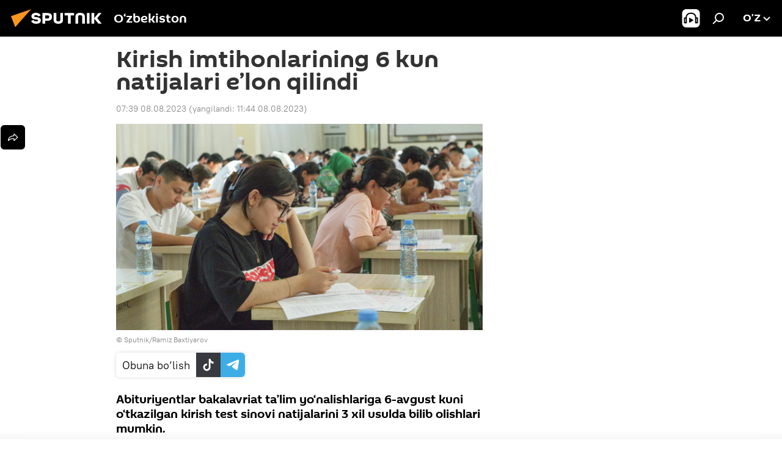

--- FILE ---
content_type: text/html; charset=utf-8
request_url: https://oz.sputniknews.uz/20230808/kirish-imtihonlari-6-kun-natijalar-37665096.html
body_size: 16659
content:
<!DOCTYPE html><html lang="uz" data-lang="uzb" data-charset="Uzbek-Latin" dir="ltr"><head prefix="og: http://ogp.me/ns# fb: http://ogp.me/ns/fb# article: http://ogp.me/ns/article#"><title>Kirish imtihonlari natijalarini bilish</title><meta name="description" content="Abituriyentlar bakalavriat ta’lim yo‘nalishlariga o‘tkazilgan kirish test sinovi natijalarini 3 xil usulda bilib olishlari mumkin. my.uzbmb.uz saytining “Natijani olish” bo‘limidan pasport seriyasi va raqami hamda shaxsiy identifikatsiya raqamini kiritgan holda."><meta name="keywords" content="kirish imtihonlari natijalar bilish qanday usul o‘zbekiston abituriyent test sinovlari my.uzbmb.uz kirish imtihonlari natijalar bilish qanday usul o‘zbekiston abituriyent test sinovlari my.uzbmb.uz"><meta http-equiv="X-UA-Compatible" content="IE=edge,chrome=1"><meta http-equiv="Content-Type" content="text/html; charset=utf-8"><meta name="robots" content="index, follow, max-image-preview:large"><meta name="viewport" content="width=device-width, initial-scale=1.0, maximum-scale=1.0, user-scalable=yes"><meta name="HandheldFriendly" content="true"><meta name="MobileOptimzied" content="width"><meta name="referrer" content="always"><meta name="format-detection" content="telephone=no"><meta name="format-detection" content="address=no"><link rel="alternate" type="application/rss+xml" href="https://oz.sputniknews.uz/export/rss2/archive/index.xml"><link rel="canonical" href="https://oz.sputniknews.uz/20230808/kirish-imtihonlari-6-kun-natijalar-37665096.html"><link rel="preload" as="image" href="https://cdn1.img.sputniknews.uz/img/07e7/08/02/37489370_0:160:3072:1888_1920x0_80_0_0_8b2a42b62ae33a62a0b30c75542790b9.jpg.webp" imagesrcset="https://cdn1.img.sputniknews.uz/img/07e7/08/02/37489370_0:160:3072:1888_640x0_80_0_0_ef7687ca07882660485c1c628ba05511.jpg.webp 640w,https://cdn1.img.sputniknews.uz/img/07e7/08/02/37489370_0:160:3072:1888_1280x0_80_0_0_fd0a8e9b2abd09533992977117e001c1.jpg.webp 1280w,https://cdn1.img.sputniknews.uz/img/07e7/08/02/37489370_0:160:3072:1888_1920x0_80_0_0_8b2a42b62ae33a62a0b30c75542790b9.jpg.webp 1920w"><link rel="preconnect" href="https://cdn1.img.sputniknews.uz/images/"><link rel="dns-prefetch" href="https://cdn1.img.sputniknews.uz/images/"><link rel="alternate" hreflang="uz-Cyrl" href="https://sputniknews.uz/20230808/kirish-imtihonlari-6-kun-natijalar-37665096.html"><link rel="alternate" hreflang="uz-Latn" href="https://oz.sputniknews.uz//20230808/kirish-imtihonlari-6-kun-natijalar-37665096.html"><link rel="alternate" hreflang="x-default" href="https://sputniknews.uz/20230808/kirish-imtihonlari-6-kun-natijalar-37665096.html"><link rel="apple-touch-icon" sizes="57x57" href="https://cdn1.img.sputniknews.uz/i/favicon/favicon-57x57.png"><link rel="apple-touch-icon" sizes="60x60" href="https://cdn1.img.sputniknews.uz/i/favicon/favicon-60x60.png"><link rel="apple-touch-icon" sizes="72x72" href="https://cdn1.img.sputniknews.uz/i/favicon/favicon-72x72.png"><link rel="apple-touch-icon" sizes="76x76" href="https://cdn1.img.sputniknews.uz/i/favicon/favicon-76x76.png"><link rel="apple-touch-icon" sizes="114x114" href="https://cdn1.img.sputniknews.uz/i/favicon/favicon-114x114.png"><link rel="apple-touch-icon" sizes="120x120" href="https://cdn1.img.sputniknews.uz/i/favicon/favicon-120x120.png"><link rel="apple-touch-icon" sizes="144x144" href="https://cdn1.img.sputniknews.uz/i/favicon/favicon-144x144.png"><link rel="apple-touch-icon" sizes="152x152" href="https://cdn1.img.sputniknews.uz/i/favicon/favicon-152x152.png"><link rel="apple-touch-icon" sizes="180x180" href="https://cdn1.img.sputniknews.uz/i/favicon/favicon-180x180.png"><link rel="icon" type="image/png" sizes="192x192" href="https://cdn1.img.sputniknews.uz/i/favicon/favicon-192x192.png"><link rel="icon" type="image/png" sizes="32x32" href="https://cdn1.img.sputniknews.uz/i/favicon/favicon-32x32.png"><link rel="icon" type="image/png" sizes="96x96" href="https://cdn1.img.sputniknews.uz/i/favicon/favicon-96x96.png"><link rel="icon" type="image/png" sizes="16x16" href="https://cdn1.img.sputniknews.uz/i/favicon/favicon-16x16.png"><link rel="manifest" href="/project_data/manifest.json?4"><meta name="msapplication-TileColor" content="#F4F4F4"><meta name="msapplication-TileImage" content="https://cdn1.img.sputniknews.uz/i/favicon/favicon-144x144.png"><meta name="theme-color" content="#F4F4F4"><link rel="shortcut icon" href="https://cdn1.img.sputniknews.uz/i/favicon/favicon.ico"><meta name="analytics:lang" content="uzb"><meta name="analytics:title" content="Kirish imtihonlari natijalarini bilish"><meta name="analytics:keyw" content="society, geo_zbekiston, keyword_imtion, keyword_test_sinovlari, keyword_abiturient, category_abiturient--2023"><meta name="analytics:rubric" content=""><meta name="analytics:tags" content="Jamiyat, O‘zbekiston, imtihon, test sinovlari, abituriyent, Abituriyent — 2023"><meta name="analytics:site_domain" content="oz.sputniknews.uz"><meta name="analytics:article_id" content="37665096"><meta name="analytics:url" content="https://oz.sputniknews.uz/20230808/kirish-imtihonlari-6-kun-natijalar-37665096.html"><meta name="analytics:p_ts" content="1691462340"><meta name="analytics:author" content="Sputnik O‘zbekiston"><meta name="analytics:isscroll" content="0"><meta property="og:url" content="https://oz.sputniknews.uz/20230808/kirish-imtihonlari-6-kun-natijalar-37665096.html"><meta property="og:title" content="Kirish imtihonlarining 6 kun natijalari e’lon qilindi"><meta property="og:description" content="Abituriyentlar bakalavriat ta’lim yo‘nalishlariga o‘tkazilgan kirish test sinovi natijalarini 3 xil usulda bilib olishlari mumkin. my.uzbmb.uz saytining “Natijani olish” bo‘limidan pasport seriyasi va raqami hamda shaxsiy identifikatsiya raqamini kiritgan holda."><meta property="og:type" content="article"><meta property="og:site_name" content="Sputnik O‘zbekiston"><meta property="og:locale" content="uz_UZ"><meta property="og:image" content="https://cdn1.img.sputniknews.uz/img/07e7/08/02/37489370_0:160:3072:1888_2072x0_60_0_0_a17e952f4340f25b0a351aeb0f4c20f1.jpg.webp"><meta property="og:image:width" content="2072"><meta name="relap-image" content="https://cdn1.img.sputniknews.uz/img/07e7/08/02/37489370_0:160:3072:1888_2072x0_80_0_0_cae2ead92883e394793bedc75758092c.jpg.webp"><meta name="twitter:card" content="summary_large_image"><meta name="twitter:image" content="https://cdn1.img.sputniknews.uz/img/07e7/08/02/37489370_0:160:3072:1888_2072x0_60_0_0_a17e952f4340f25b0a351aeb0f4c20f1.jpg.webp"><meta property="article:published_time" content="20230808T0739+0500"><meta property="article:modified_time" content="20230808T1144+0500"><meta property="article:author" content="Sputnik O‘zbekiston"><link rel="author" href="https://oz.sputniknews.uz"><meta property="article:section" content="Yangiliklar"><meta property="article:tag" content="Jamiyat"><meta property="article:tag" content="O‘zbekiston"><meta property="article:tag" content="imtihon"><meta property="article:tag" content="test sinovlari"><meta property="article:tag" content="abituriyent"><meta property="article:tag" content="Abituriyent — 2023"><meta name="relap-entity-id" content="37665096"><link rel="amphtml" href="https://oz.sputniknews.uz/amp/20230808/kirish-imtihonlari-6-kun-natijalar-37665096.html"><link rel="preload" as="style" onload="this.onload=null;this.rel='stylesheet'" type="text/css" href="https://cdn1.img.sputniknews.uz/css/libs/fonts.min.css?911eb65935"><link rel="stylesheet" type="text/css" href="https://cdn1.img.sputniknews.uz/css/common.min.css?9149894256"><link rel="stylesheet" type="text/css" href="https://cdn1.img.sputniknews.uz/css/article.min.css?913fe17605"><script src="https://cdn1.img.sputniknews.uz/min/js/dist/head.js?9c9052ef3"></script><script data-iub-purposes="1">var _paq = _paq || []; (function() {var stackDomain = window.location.hostname.split('.').reverse();var domain = stackDomain[1] + '.' + stackDomain[0];_paq.push(['setCDNMask', new RegExp('cdn(\\w+).img.'+domain)]); _paq.push(['setSiteId', 'sputnik_uz']); _paq.push(['trackPageView']); _paq.push(['enableLinkTracking']); var d=document, g=d.createElement('script'), s=d.getElementsByTagName('script')[0]; g.type='text/javascript'; g.defer=true; g.async=true; g.src='//a.sputniknews.com/js/sputnik.js'; s.parentNode.insertBefore(g,s); } )();</script><script type="text/javascript" src="https://cdn1.img.sputniknews.uz/min/js/libs/banners/adfx.loader.bind.js?98d724fe2"></script><script>
                (window.yaContextCb = window.yaContextCb || []).push(() => {
                    replaceOriginalAdFoxMethods();
                    window.Ya.adfoxCode.hbCallbacks = window.Ya.adfoxCode.hbCallbacks || [];
                })
            </script><script>var endlessScrollFirst = 37665096; var endlessScrollUrl = '/services/article/infinity/'; var endlessScrollAlgorithm = ''; var endlessScrollQueue = [55405847, 55403009, 55371520, 55398868, 55398355, 55398138, 55396828, 55394659, 55382578, 55386531, 55384890, 55371923, 55380592, 55377186, 55366999];</script><script>var endlessScrollFirst = 37665096; var endlessScrollUrl = '/services/article/infinity/'; var endlessScrollAlgorithm = ''; var endlessScrollQueue = [55405847, 55403009, 55371520, 55398868, 55398355, 55398138, 55396828, 55394659, 55382578, 55386531, 55384890, 55371923, 55380592, 55377186, 55366999];</script></head><body id="body" data-ab="a" data-emoji="0" class="site_uz m-page-article "><div class="schema_org" itemscope="itemscope" itemtype="https://schema.org/WebSite"><meta itemprop="name" content="Sputnik O‘zbekiston"><meta itemprop="alternateName" content="Sputnik O‘zbekiston"><meta itemprop="description" content="Tezkor va rostgo‘y  mamlakat va jaxon yangiliklari haqida"><a itemprop="url" href="https://oz.sputniknews.uz" title="Sputnik O‘zbekiston"> </a><meta itemprop="image" content="https://oz.sputniknews.uz/i/logo/logo.png"></div><ul class="schema_org" itemscope="itemscope" itemtype="http://schema.org/BreadcrumbList"><li itemprop="itemListElement" itemscope="itemscope" itemtype="http://schema.org/ListItem"><meta itemprop="name" content="Sputnik O‘zbekiston"><meta itemprop="position" content="1"><meta itemprop="item" content="https://oz.sputniknews.uz"><a itemprop="url" href="https://oz.sputniknews.uz" title="Sputnik O‘zbekiston"> </a></li><li itemprop="itemListElement" itemscope="itemscope" itemtype="http://schema.org/ListItem"><meta itemprop="name" content="Yangiliklar"><meta itemprop="position" content="2"><meta itemprop="item" content="https://oz.sputniknews.uz/20230808/"><a itemprop="url" href="https://oz.sputniknews.uz/20230808/" title="Yangiliklar"> </a></li><li itemprop="itemListElement" itemscope="itemscope" itemtype="http://schema.org/ListItem"><meta itemprop="name" content="Kirish imtihonlarining 6 kun natijalari e’lon qilindi"><meta itemprop="position" content="3"><meta itemprop="item" content="https://oz.sputniknews.uz/20230808/kirish-imtihonlari-6-kun-natijalar-37665096.html"><a itemprop="url" href="https://oz.sputniknews.uz/20230808/kirish-imtihonlari-6-kun-natijalar-37665096.html" title="Kirish imtihonlarining 6 kun natijalari e’lon qilindi"> </a></li></ul><div class="container"><div class="banner m-before-header m-article-desktop" data-position="article_desktop_header" data-infinity="1"><aside class="banner__content"></aside></div><div class="banner m-before-header m-article-mobile" data-position="article_mobile_header" data-infinity="1"><aside class="banner__content"></aside></div></div><div class="page" id="page"><div id="alerts"><script type="text/template" id="alertAfterRegisterTemplate">
                    
                        <div class="auth-alert m-hidden" id="alertAfterRegister">
                            <div class="auth-alert__text">
                                <%- data.success_title %> <br />
                                <%- data.success_email_1 %>
                                <span class="m-email"></span>
                                <%- data.success_email_2 %>
                            </div>
                            <div class="auth-alert__btn">
                                <button class="form__btn m-min m-black confirmEmail">
                                    <%- data.send %>
                                </button>
                            </div>
                        </div>
                    
                </script><script type="text/template" id="alertAfterRegisterNotifyTemplate">
                    
                        <div class="auth-alert" id="alertAfterRegisterNotify">
                            <div class="auth-alert__text">
                                <%- data.golink_1 %>
                                <span class="m-email">
                                    <%- user.mail %>
                                </span>
                                <%- data.golink_2 %>
                            </div>
                            <% if (user.registerConfirmCount <= 2 ) {%>
                                <div class="auth-alert__btn">
                                    <button class="form__btn m-min m-black confirmEmail">
                                        <%- data.send %>
                                    </button>
                                </div>
                            <% } %>
                        </div>
                    
                </script></div><div class="anchor" id="anchor"><div class="header " id="header"><div class="m-relative"><div class="container m-header"><div class="header__wrap"><div class="header__name"><div class="header__logo"><a href="/" title="Sputnik O‘zbekiston"><svg xmlns="http://www.w3.org/2000/svg" width="176" height="44" viewBox="0 0 176 44" fill="none"><path class="chunk_1" fill-rule="evenodd" clip-rule="evenodd" d="M45.8073 18.3817C45.8073 19.5397 47.1661 19.8409 49.3281 20.0417C54.1074 20.4946 56.8251 21.9539 56.8461 25.3743C56.8461 28.7457 54.2802 30.9568 48.9989 30.9568C44.773 30.9568 42.1067 29.1496 41 26.5814L44.4695 24.5688C45.3754 25.9277 46.5334 27.0343 49.4005 27.0343C51.3127 27.0343 52.319 26.4296 52.319 25.5751C52.319 24.5665 51.6139 24.2163 48.3942 23.866C43.7037 23.3617 41.3899 22.0029 41.3899 18.5824C41.3899 15.9675 43.3511 13 48.9359 13C52.9611 13 55.6274 14.8095 56.4305 17.1746L53.1105 19.1358C53.0877 19.1012 53.0646 19.0657 53.041 19.0295C52.4828 18.1733 51.6672 16.9224 48.6744 16.9224C46.914 16.9224 45.8073 17.4758 45.8073 18.3817ZM67.4834 13.3526H59.5918V30.707H64.0279V26.0794H67.4484C72.1179 26.0794 75.0948 24.319 75.0948 19.6401C75.0854 15.3138 72.6199 13.3526 67.4834 13.3526ZM67.4834 22.206H64.0186V17.226H67.4834C69.8975 17.226 70.654 18.0291 70.654 19.6891C70.6587 21.6527 69.6524 22.206 67.4834 22.206ZM88.6994 24.7206C88.6994 26.2289 87.4924 27.0857 85.3794 27.0857C83.3178 27.0857 82.1597 26.2289 82.1597 24.7206V13.3526H77.7236V25.0264C77.7236 28.6477 80.7425 30.9615 85.4704 30.9615C89.9999 30.9615 93.1168 28.8601 93.1168 25.0264V13.3526H88.6808L88.6994 24.7206ZM136.583 13.3526H132.159V30.7023H136.583V13.3526ZM156.097 13.3526L149.215 21.9235L156.45 30.707H151.066L144.276 22.4559V30.707H139.85V13.3526H144.276V21.8021L151.066 13.3526H156.097ZM95.6874 17.226H101.221V30.707H105.648V17.226H111.181V13.3526H95.6874V17.226ZM113.49 18.7342C113.49 15.2134 116.458 13 121.085 13C125.715 13 128.888 15.0616 128.902 18.7342V30.707H124.466V18.935C124.466 17.6789 123.259 16.8734 121.146 16.8734C119.094 16.8734 117.926 17.6789 117.926 18.935V30.707H113.49V18.7342Z" fill="white"></path><path class="chunk_2" d="M41 7L14.8979 36.5862L8 18.431L41 7Z" fill="#F8961D"></path></svg></a></div><div class="header__project"><span class="header__project-title">O‘zbekiston</span></div></div><div class="header__controls" data-nosnippet=""><div class="share m-header" data-id="37665096" data-url="https://oz.sputniknews.uz/20230808/kirish-imtihonlari-6-kun-natijalar-37665096.html" data-title="Kirish imtihonlarining 6 kun natijalari e’lon qilindi"></div><div class="header__menu"><span class="header__menu-item header__menu-item-radioButton" id="radioButton" data-stream="https://nfw.ria.ru/flv/audio.aspx?ID=68862011&amp;type=mp3"><svg class="svg-icon"><use xmlns:xlink="http://www.w3.org/1999/xlink" xlink:href="/i/sprites/package/inline.svg?63#radio2"></use></svg></span><span class="header__menu-item" data-modal-open="search"><svg class="svg-icon"><use xmlns:xlink="http://www.w3.org/1999/xlink" xlink:href="/i/sprites/package/inline.svg?63#search"></use></svg></span></div><div class="switcher "><div class="switcher__label"><span class="switcher__title">o’z</span><span class="switcher__icon"><svg class="svg-icon"><use xmlns:xlink="http://www.w3.org/1999/xlink" xlink:href="/i/sprites/package/inline.svg?63#arrowDown"></use></svg></span></div><div class="switcher__dropdown"><div translate="no" class="notranslate"><div class="switcher__list"><a href="https://uz.sputniknews.ru" class="switcher__link"><span class="switcher__project">Sputnik Uzbekistan</span><span class="switcher__abbr" data-abbr="rus">rus</span></a><a href="https://sputniknews.uz/20230808/kirish-imtihonlari-6-kun-natijalar-37665096.html" class="switcher__link"><span class="switcher__project">Sputnik O‘zbekiston</span><span class="switcher__abbr" data-abbr="o‘zb">o‘zb</span></a><a href="https://oz.sputniknews.uz/" class="switcher__link m-selected"><span class="switcher__project">Sputnik Oʻzbekiston</span><span class="switcher__abbr" data-abbr="o’z">o’z</span><i class="switcher__accept"><svg class="svg-icon"><use xmlns:xlink="http://www.w3.org/1999/xlink" xlink:href="/i/sprites/package/inline.svg?63#ok"></use></svg></i></a></div></div></div></div></div></div></div></div></div></div><script>var GLOBAL = GLOBAL || {}; GLOBAL.translate = {}; GLOBAL.rtl = 0; GLOBAL.lang = "uzb"; GLOBAL.design = "uz"; GLOBAL.charset = "Uzbek-Latin"; GLOBAL.project = "sputnik_uz"; GLOBAL.htmlCache = 1; GLOBAL.translate.search = {}; GLOBAL.translate.search.notFound = "Hech narsa topilmadi"; GLOBAL.translate.search.stringLenght = "Qidirish uchun ko‘proq harf kiriting"; GLOBAL.www = "https://oz.sputniknews.uz"; GLOBAL.seo = {}; GLOBAL.seo.title = ""; GLOBAL.seo.keywords = ""; GLOBAL.seo.description = ""; GLOBAL.sock = {}; GLOBAL.sock.server = "https://cm.sputniknews.com/chat"; GLOBAL.sock.lang = "uzb"; GLOBAL.sock.project = "sputnik_uz"; GLOBAL.social = {}; GLOBAL.social.fbID = ""; GLOBAL.share = [ { name: 'vk', mobile: false },{ name: 'odnoklassniki', mobile: false },{ name: 'telegram', mobile: false },{ name: 'whatsapp', mobile: false },{ name: 'messenger', mobile: true },{ name: 'twitter', mobile: false } ]; GLOBAL.csrf_token = ''; GLOBAL.search = {}; GLOBAL.auth = {}; GLOBAL.auth.status = 'error'; GLOBAL.auth.provider = ''; GLOBAL.auth.twitter = '/id/twitter/request/'; GLOBAL.auth.facebook = '/id/facebook/request/'; GLOBAL.auth.vkontakte = '/id/vkontakte/request/'; GLOBAL.auth.google = '/id/google/request/'; GLOBAL.auth.ok = '/id/ok/request/'; GLOBAL.auth.apple = '/id/apple/request/'; GLOBAL.auth.moderator = ''; GLOBAL.user = {}; GLOBAL.user.id = ""; GLOBAL.user.emailActive = ""; GLOBAL.user.registerConfirmCount = 0; GLOBAL.article = GLOBAL.article || {}; GLOBAL.article.id = 37665096; GLOBAL.article.chat_expired = !!1; GLOBAL.chat = GLOBAL.chat || {}; GLOBAL.chat.show = !!1; GLOBAL.locale = {"convertDate":{"yesterday":"\u043a\u0435\u0447\u0430","hours":{"nominative":"%{s} \u0434\u0430\u049b\u0438\u049b\u0430 \u0430\u0432\u0432\u0430\u043b","genitive":"%{s} \u0434\u0430\u049b\u0438\u049b\u0430 \u043e\u043b\u0434\u0438\u043d"},"minutes":{"nominative":"%{s} \u0441\u043e\u0430\u0442 \u043e\u043b\u0434\u0438\u043d","genitive":"%{s} \u0441\u043e\u0430\u0442 \u043e\u043b\u0434\u0438\u043d"}},"js_templates":{"unread":"\u040e\u049b\u0438\u043b\u043c\u0430\u0433\u0430\u043d","you":"\u0421\u0438\u0437","author":"\u043c\u0443\u0430\u043b\u043b\u0438\u0444","report":"\u0428\u0438\u043a\u043e\u044f\u0442 \u049b\u0438\u043b\u0438\u0448","reply":"\u0416\u0430\u0432\u043e\u0431 \u049b\u0430\u0439\u0442\u0430\u0440\u0438\u0448","block":"\u0411\u043b\u043e\u043a\u043b\u0430\u0448","remove":"\u040e\u0447\u0438\u0440\u0438\u0448","closeall":"\u04b2\u0430\u043c\u043c\u0430\u0441\u0438\u043d\u0438 \u0451\u043f\u0438\u0448","notifications":"\u0411\u0438\u043b\u0434\u0438\u0440\u0438\u0448 \u0445\u0430\u0442\u0438","disable_twelve":"12 \u0441\u043e\u0430\u0442\u0433\u0430 \u045e\u0447\u0438\u0440\u0438\u0431 \u049b\u045e\u0439\u0438\u0448","new_message":"sputniknews-uz.com \u0434\u0430\u043d \u044f\u043d\u0433\u0438 \u0445\u0430\u0442","acc_block":"\u0410\u043a\u043a\u0430\u0443\u043d\u0442\u0438\u043d\u0433\u0438\u0437 \u0441\u0430\u0439\u0442 \u043c\u0430\u044a\u043c\u0443\u0440\u0438\u044f\u0442\u0438 \u0442\u043e\u043c\u043e\u043d\u0438\u0434\u0430\u043d \u0431\u043b\u043e\u043a\u043b\u0430\u043d\u0433\u0430\u043d","acc_unblock":"\u0410\u043a\u043a\u0430\u0443\u043d\u0442\u0438\u043d\u0433\u0438\u0437 \u0441\u0430\u0439\u0442 \u043c\u0430\u044a\u043c\u0443\u0440\u0438\u044f\u0442\u0438 \u0442\u043e\u043c\u043e\u043d\u0438\u0434\u0430\u043d \u0431\u043b\u043e\u043a\u0434\u0430\u043d \u0447\u0438\u049b\u0430\u0440\u0438\u043b\u0434\u0438","you_subscribe_1":"\u0421\u0438\u0437 ","you_subscribe_2":"\u043c\u0430\u0432\u0437\u0443\u0441\u0438\u0433\u0430 \u043e\u0431\u0443\u043d\u0430 \u0431\u045e\u043b\u0433\u0430\u043d\u0441\u0438\u0437. \u0428\u0430\u0445\u0441\u0438\u0439 \u043a\u0430\u0431\u0438\u043d\u0435\u0442\u0434\u0430 \u045e\u0437 \u043e\u0431\u0443\u043d\u0430\u043b\u0430\u0440\u0438\u043d\u0433\u0438\u0437\u043d\u0438 \u0431\u043e\u0448\u049b\u0430\u0440\u0438\u0448\u0438\u043d\u0433\u0438\u0437 \u043c\u0443\u043c\u043a\u0438\u043d","you_received_warning_1":"\u0421\u0438\u0437","you_received_warning_2":"\u043e\u0433\u043e\u04b3\u043b\u0430\u043d\u0442\u0438\u0440\u0438\u043b\u0434\u0438\u043d\u0433\u0438\u0437. \u0411\u043e\u0448\u049b\u0430\u043b\u0430\u0440 \u04b3\u0443\u0440\u043c\u0430\u0442 \u049b\u0438\u043b\u0438\u043d\u0433 \u0432\u0430 \u0438\u0437\u043e\u04b3 \u0451\u0437\u0438\u0448 \u049b\u043e\u0438\u0434\u0430\u043b\u0430\u0440\u0438\u043d\u0438 \u0431\u0443\u0437\u043c\u0430\u043d\u0433. \u0423\u0447\u0438\u043d\u0447\u0438 \u049b\u043e\u0438\u0434\u0430\u0431\u0443\u0437\u0430\u0440\u043b\u0438\u043a\u0434\u0430\u043d \u0441\u045e\u043d\u0433 12 \u0441\u043e\u0430\u0442\u0433\u0430 \u0431\u043b\u043e\u043a\u043b\u0430\u043d\u0430\u0441\u0438\u0437.","block_time":"\u0411\u043b\u043e\u043a\u043b\u0430\u0448 \u043c\u0443\u0434\u0434\u0430\u0442\u0438 ","hours":" \u0441\u043e\u0430\u0442","forever":"\u0431\u0430\u0442\u0430\u043c\u043e\u043c","feedback":"\u0411\u043e\u0493\u043b\u0430\u043d\u0438\u0448","my_subscriptions":"\u041e\u0431\u0443\u043d\u0430\u043b\u0430\u0440\u0438\u043c","rules":"\u041c\u0430\u049b\u043e\u043b\u0430\u043b\u0430\u0440\u0433\u0430 \u0438\u0437\u043e\u04b3 \u0451\u0437\u0438\u0448 \u049b\u043e\u0438\u0434\u0430\u043b\u0430\u0440\u0438","chat":"\u0427\u0430\u0442: ","chat_new_messages":"\u0427\u0430\u0442\u0434\u0430 \u044f\u043d\u0433\u0438 \u0445\u0430\u0431\u0430\u0440\u043b\u0430\u0440","chat_moder_remove_1":"\u0425\u0430\u0431\u0430\u0440\u0438\u043d\u0433\u0438\u0437 \u0441\u0430\u0439\u0442 \u043c\u0430\u044a\u043c\u0443\u0440\u0438\u044f\u0442\u0438 \u0442\u043e\u043c\u043e\u043d\u0438\u0434\u0430\u043d \u045e\u0447\u0438\u0440\u0438\u043b\u0434\u0438 ","chat_moder_remove_2":[],"chat_close_time_1":"\u0427\u0430\u0442\u0434\u0430 12 \u0441\u043e\u0430\u0442\u0434\u0430\u043d \u043e\u0440\u0442\u0438\u049b \u04b3\u0435\u0447 \u043a\u0438\u043c \u0451\u0437\u043c\u0430\u0434\u0438, \u0443 ","chat_close_time_2":" \u0441\u043e\u0430\u0442\u0434\u0430\u043d \u0441\u045e\u043d\u0433 \u0451\u043f\u0438\u043b\u0430\u0434\u0438","chat_new_emoji_1":"\u0425\u0430\u0442\u0438\u043d\u0433\u0438\u0437\u0433\u0430 \u044f\u043d\u0433\u0438 \u043c\u0443\u043d\u043e\u0441\u0430\u0431\u0430\u0442 \u0431\u0438\u043b\u0434\u0438\u0440\u0438\u043b\u0434\u0438 ","chat_new_emoji_2":[],"chat_message_reply_1":"\u0418\u0437\u043e\u04b3\u0438\u043d\u0433\u0438\u0437\u0433\u0430 ","chat_message_reply_2":" \u0422\u0430\u0448\u049b\u0438 \u04b3\u0430\u0432\u043e\u043b\u0430 \u043e\u0440\u049b\u0430\u043b\u0438 \u045e\u0442\u0438\u0448 ","emoji_1":"\u0401\u049b\u0434\u0438","emoji_2":"\u0425\u0430-\u0445\u0430","emoji_3":"\u0410\u0436\u0430\u0431\u043e","emoji_4":"\u041c\u0430\u044a\u044e\u0441","emoji_5":"\u0416\u0443\u0434\u0430 \u0451\u043c\u043e\u043d","emoji_6":"\u0401\u049b\u043c\u0430\u0434\u0438","site_subscribe_podcast":{"success":"\u0420\u0430\u04b3\u043c\u0430\u0442, \u0441\u0438\u0437 \u0442\u0430\u0440\u049b\u0430\u0442\u043c\u0430\u0433\u0430 \u043e\u0431\u0443\u043d\u0430 \u0431\u045e\u043b\u0434\u0438\u043d\u0433\u0438\u0437! \u0428\u0430\u0445\u0441\u0438\u0439 \u043a\u0430\u0431\u0438\u043d\u0435\u0442\u0434\u0430 \u043e\u0431\u0443\u043d\u0430\u043d\u0438 \u0441\u043e\u0437\u043b\u0430\u0448\u0438\u043d\u0433\u0438\u0437 \u0451\u043a\u0438 \u0431\u0435\u043a\u043e\u0440 \u049b\u0438\u043b\u0438\u0448\u0438\u043d\u0433\u0438\u0437 \u043c\u0443\u043c\u043a\u0438\u043d","subscribed":"\u0421\u0438\u0437 \u0430\u043b\u043b\u0430\u049b\u0430\u0447\u043e\u043d \u0443\u0448\u0431\u0443 \u0442\u0430\u0440\u049b\u0430\u0442\u043c\u0430\u0433\u0430 \u043e\u0431\u0443\u043d\u0430 \u0431\u045e\u043b\u0433\u0430\u043d\u0441\u0438\u0437.","error":[]}},"smartcaptcha":{"site_key":"ysc1_Zf0zfLRI3tRHYHJpbX6EjjBcG1AhG9LV0dmZQfJu8ba04c1b"}}; GLOBAL = {...GLOBAL, ...{"subscribe":{"email":"\u041f\u043e\u0447\u0442\u0430 \u043c\u0430\u043d\u0437\u0438\u043b\u0438\u043d\u0433\u0438\u0437","button":"\u041e\u0431\u0443\u043d\u0430 \u0431\u045e\u043b\u0438\u0448","send":"\u0420\u0430\u04b3\u043c\u0430\u0442, \u0441\u0438\u0437\u0433\u0430 \u043e\u0431\u0443\u043d\u0430\u043d\u0433\u0438\u0437\u043d\u0438 \u0442\u0430\u0441\u0434\u0438\u049b\u043b\u0430\u0448 \u0443\u0447\u0443\u043d \u04b3\u0430\u0432\u043e\u043b\u0430 \u0431\u0438\u043b\u0430\u043d \u0445\u0430\u0431\u0430\u0440 \u044e\u0431\u043e\u0440\u0438\u043b\u0434\u0438","subscribe":"\u0420\u0430\u04b3\u043c\u0430\u0442, \u0441\u0438\u0437 \u0442\u0430\u0440\u049b\u0430\u0442\u043c\u0430\u0433\u0430 \u043e\u0431\u0443\u043d\u0430 \u0431\u045e\u043b\u0434\u0438\u043d\u0433\u0438\u0437! \u0428\u0430\u0445\u0441\u0438\u0439 \u043a\u0430\u0431\u0438\u043d\u0435\u0442\u0434\u0430 \u043e\u0431\u0443\u043d\u0430\u043d\u0438 \u0441\u043e\u0437\u043b\u0430\u0448\u0438\u043d\u0433\u0438\u0437 \u0451\u043a\u0438 \u0431\u0435\u043a\u043e\u0440 \u049b\u0438\u043b\u0438\u0448\u0438\u043d\u0433\u0438\u0437 \u043c\u0443\u043c\u043a\u0438\u043d","confirm":"\u0421\u0438\u0437 \u0430\u043b\u043b\u0430\u049b\u0430\u0447\u043e\u043d \u0443\u0448\u0431\u0443 \u0442\u0430\u0440\u049b\u0430\u0442\u043c\u0430\u0433\u0430 \u043e\u0431\u0443\u043d\u0430 \u0431\u045e\u043b\u0433\u0430\u043d\u0441\u0438\u0437","registration":{"@attributes":{"button":"\u0420\u045e\u0439\u0445\u0430\u0442\u0434\u0430\u043d \u045e\u0442\u0438\u0448"}}}}}; GLOBAL.js = {}; GLOBAL.js.videoplayer = "https://cdn1.img.sputniknews.uz/min/js/dist/videoplayer.js?9651130d6"; GLOBAL.userpic = "/userpic/"; GLOBAL.gmt = ""; GLOBAL.tz = "+0500"; GLOBAL.projectList = [ { title: 'Xalqaro', country: [ { title: 'Inglizcha', url: 'https://sputnikglobe.com', flag: 'flags-INT', lang: 'International', lang2: 'English' }, ] }, { title: 'Yaqin Sharq', country: [ { title: 'Arabcha', url: 'https://sarabic.ae/', flag: 'flags-INT', lang: 'Sputnik عربي', lang2: 'Arabic' }, { title: 'Turkcha', url: 'https://anlatilaninotesi.com.tr/', flag: 'flags-TUR', lang: 'Türkiye', lang2: 'Türkçe' }, { title: 'Forscha', url: 'https://spnfa.ir/', flag: 'flags-INT', lang: 'Sputnik ایران', lang2: 'Persian' }, { title: 'Dari', url: 'https://sputnik.af/', flag: 'flags-INT', lang: 'Sputnik افغانستان', lang2: 'Dari' }, ] }, { title: 'Lotin Amerikasi', country: [ { title: 'Ispancha', url: 'https://noticiaslatam.lat/', flag: 'flags-INT', lang: 'Mundo', lang2: 'Español' }, { title: 'Portugalcha', url: 'https://noticiabrasil.net.br/', flag: 'flags-BRA', lang: 'Brasil', lang2: 'Português' }, ] }, { title: 'Janubiy Osiyo', country: [ { title: 'Hindcha', url: 'https://hindi.sputniknews.in', flag: 'flags-IND', lang: 'भारत', lang2: 'हिंदी' }, { title: 'Inglizcha', url: 'https://sputniknews.in', flag: 'flags-IND', lang: 'India', lang2: 'English' }, ] }, { title: 'Sharqiy va Janubi-Sharqiy Osiyo', country: [ { title: 'Vyetnamcha', url: 'https://kevesko.vn/', flag: 'flags-VNM', lang: 'Việt Nam', lang2: 'Tiếng Việt' }, { title: 'Yaponcha', url: 'https://sputniknews.jp/', flag: 'flags-JPN', lang: '日本', lang2: '日本語' }, { title: 'Xitoycha', url: 'https://sputniknews.cn/', flag: 'flags-CHN', lang: '中国', lang2: '中文' }, ] }, { title: 'Markaziy Osiyo', country: [ { title: 'Qozoqcha', url: 'https://sputnik.kz/', flag: 'flags-KAZ', lang: 'Qazaqstan', lang2: 'Qazaq tіlі' }, { title: 'Qirg‘izcha', url: 'https://sputnik.kg/', flag: 'flags-KGZ', lang: 'Kirgizstan', lang2: 'Kirgizcha' }, { title: 'O‘zbekcha', url: 'https://oz.sputniknews.uz/', flag: 'flags-UZB', lang: 'Oʻzbekiston', lang2: 'O‘zbekcha' }, { title: 'Tojikcha', url: 'https://sputnik.tj/', flag: 'flags-TJK', lang: 'Toҷikiston', lang2: 'Toҷikӣ' }, ] }, { title: 'Afrika', country: [ { title: 'Fransuzcha', url: 'https://fr.sputniknews.africa/', flag: 'flags-INT', lang: 'Afrique', lang2: 'Français' }, { title: 'Inglizcha', url: 'https://en.sputniknews.africa', flag: 'flags-INT', lang: 'Africa', lang2: 'English' }, ] }, { title: 'Kavkazorti', country: [ { title: 'Armancha', url: 'https://arm.sputniknews.ru/', flag: 'flags-ARM', lang: 'Արմենիա', lang2: 'Հայերեն' }, { title: 'Abxazcha', url: 'https://sputnik-abkhazia.info/', flag: 'flags-ABH', lang: 'Aҧsni', lang2: 'Aҧsishәala' }, { title: 'Osetincha', url: 'https://sputnik-ossetia.com/', flag: 'flags-OST', lang: 'Xussar Iriston', lang2: 'Ironau' }, { title: 'Gruzincha', url: 'https://sputnik-georgia.com/', flag: 'flags-GEO', lang: 'საქართველო', lang2: 'ქართული' }, { title: 'Ozarbayjoncha', url: 'https://sputnik.az/', flag: 'flags-AZE', lang: 'Azərbaycan', lang2: 'Azərbaycanca' }, ] }, { title: 'Yevropa', country: [ { title: 'Serbcha', url: 'https://sputnikportal.rs/', flag: 'flags-SRB', lang: 'Srbija', lang2: 'Srpski' }, { title: 'Ruscha', url: 'https://lv.sputniknews.ru/', flag: 'flags-LVA', lang: 'Latvija', lang2: 'Russkiy' }, { title: 'Ruscha', url: 'https://lt.sputniknews.ru/', flag: 'flags-LTU', lang: 'Lietuva', lang2: 'Russkiy' }, { title: 'Moldavancha', url: 'https://md.sputniknews.com/', flag: 'flags-MDA', lang: 'Moldova', lang2: 'Moldovenească' }, { title: 'Beloruscha', url: 'https://bel.sputnik.by/', flag: 'flags-BLR', lang: 'Belarus', lang2: 'Belaruski' } ] }, ];</script><div class="wrapper" id="endless" data-infinity-max-count="2"><div class="endless__item " data-infinity="1" data-supertag="0" data-remove-fat="0" data-advertisement-project="0" data-remove-advertisement="0" data-id="37665096" data-date="20230808" data-endless="1" data-domain="oz.sputniknews.uz" data-project="sputnik_uz" data-url="/20230808/kirish-imtihonlari-6-kun-natijalar-37665096.html" data-full-url="https://oz.sputniknews.uz/20230808/kirish-imtihonlari-6-kun-natijalar-37665096.html" data-title="Kirish imtihonlarining 6 kun natijalari e’lon qilindi" data-published="2023-08-08T07:39+0500" data-text-length="677" data-keywords="jamiyat, o‘zbekiston, imtihon, test sinovlari, abituriyent, abituriyent — 2023" data-author="Sputnik O‘zbekiston" data-analytics-keyw="society, geo_zbekiston, keyword_imtion, keyword_test_sinovlari, keyword_abiturient, category_abiturient--2023" data-analytics-rubric="" data-analytics-tags="Jamiyat, O‘zbekiston, imtihon, test sinovlari, abituriyent, Abituriyent — 2023" data-article-show="" data-chat-expired="" data-pts="1691462340" data-article-type="article" data-is-scroll="1" data-head-title="Kirish imtihonlarining 6 kun natijalari e’lon qilindi - Sputnik O‘zbekiston, 08.08.2023"><div class="container m-content"><div class="layout"><div class="article "><div class="article__meta" itemscope="" itemtype="https://schema.org/Article"><div itemprop="mainEntityOfPage">https://oz.sputniknews.uz/20230808/kirish-imtihonlari-6-kun-natijalar-37665096.html</div><a itemprop="url" href="https://oz.sputniknews.uz/20230808/kirish-imtihonlari-6-kun-natijalar-37665096.html" title="Kirish imtihonlarining 6 kun natijalari e’lon qilindi"></a><div itemprop="headline">Kirish imtihonlarining 6 kun natijalari e’lon qilindi</div><div itemprop="name">Kirish imtihonlarining 6 kun natijalari e’lon qilindi</div><div itemprop="alternateName">Sputnik O‘zbekiston</div><div itemprop="description">Abituriyentlar bakalavriat ta’lim yo‘nalishlariga o‘tkazilgan kirish test sinovi natijalarini 3 xil usulda bilib olishlari mumkin. my.uzbmb.uz saytining “Natijani olish” bo‘limidan pasport seriyasi va raqami hamda shaxsiy identifikatsiya raqamini kiritgan holda.</div><div itemprop="datePublished">2023-08-08T07:39+0500</div><div itemprop="dateCreated">2023-08-08T07:39+0500</div><div itemprop="dateModified">2023-08-08T11:44+0500</div><div itemprop="articleSection">jamiyat</div><div itemprop="articleSection">o‘zbekiston</div><div itemprop="articleSection">imtihon</div><div itemprop="articleSection">test sinovlari</div><div itemprop="articleSection">abituriyent</div><div itemprop="articleSection">abituriyent — 2023</div><div itemprop="associatedMedia">https://cdn1.img.sputniknews.uz/img/07e7/08/02/37489370_0:160:3072:1888_1920x0_80_0_0_8b2a42b62ae33a62a0b30c75542790b9.jpg.webp</div><div itemprop="articleBody">TOShKENT, 8 avg — Sputnik. Kirish imtihonlarining oltinchi kun natijalari e’lon qilindi, deya xabar berdi Bilimni baholash agentligi.Aytilishicha, 6-avgust kuni o‘tkazilgan oliy ta’lim muassasalarining bakalavriat ta’lim yo‘nalishlariga kirish test sinovi natijalari e’lon qilindi.Abituriyentlar o‘z natijalarini 3 xil usulda bilishlari mumkin:Bilimni baholash agentligining quyidagi telegram botlariga abituriyent qayd varaqasi yoki ruxsatnomasida ko‘rsatilgan abituriyentning ID raqamini yuborgan holda:Bilim va malakalarni baholash agentligi ma’lumotlariga ko‘ra, o‘qishga kirish uchun hujjat topshirgan abituriyentlar soni 948 486 nafarni tashkil etdi. Test sinovlari hududlardagi abituriyentlar soni va imtihonlar o‘tkaziladigan binolarning sig‘imiga qarab 11 kundan 13 kungacha davom etadi.</div><div itemprop="contentLocation">o‘zbekiston</div><div itemprop="copyrightHolder" itemscope="" itemtype="http://schema.org/Organization"><div itemprop="name">Sputnik O‘zbekiston</div><a itemprop="url" href="https://oz.sputniknews.uz" title="Sputnik O‘zbekiston"> </a><div itemprop="email">info@sputniknews-uz.com</div><div itemprop="telephone">+74956456601</div><div itemprop="legalName">MIA „Rossiya Segodnya“</div><a itemprop="sameAs" href="https://vk.ru/sputnikuzb"> </a><a itemprop="sameAs" href="https://t.me/sputnik_lotin"> </a><a itemprop="sameAs" href="https://ok.ru/group/59786387062839"> </a><a itemprop="sameAs" href="https://t.me/sputnik_lotin"> </a><div itemprop="logo" itemscope="" itemtype="https://schema.org/ImageObject"><a itemprop="url" href="https://oz.sputniknews.uz/i/logo/logo.png" title="Sputnik O‘zbekiston"> </a><a itemprop="contentUrl" href="https://oz.sputniknews.uz/i/logo/logo.png" title="Sputnik O‘zbekiston"> </a><div itemprop="width">252</div><div itemprop="height">60</div></div></div><div itemprop="copyrightYear">2023</div><div itemprop="creator" itemscope="" itemtype="http://schema.org/Organization"><div itemprop="name">Sputnik O‘zbekiston</div><a itemprop="url" href="https://oz.sputniknews.uz" title="Sputnik O‘zbekiston"> </a><div itemprop="email">info@sputniknews-uz.com</div><div itemprop="telephone">+74956456601</div><div itemprop="legalName">MIA „Rossiya Segodnya“</div><a itemprop="sameAs" href="https://vk.ru/sputnikuzb"> </a><a itemprop="sameAs" href="https://t.me/sputnik_lotin"> </a><a itemprop="sameAs" href="https://ok.ru/group/59786387062839"> </a><a itemprop="sameAs" href="https://t.me/sputnik_lotin"> </a><div itemprop="logo" itemscope="" itemtype="https://schema.org/ImageObject"><a itemprop="url" href="https://oz.sputniknews.uz/i/logo/logo.png" title="Sputnik O‘zbekiston"> </a><a itemprop="contentUrl" href="https://oz.sputniknews.uz/i/logo/logo.png" title="Sputnik O‘zbekiston"> </a><div itemprop="width">252</div><div itemprop="height">60</div></div></div><div itemprop="genre">Yangiliklar</div><div itemprop="inLanguage">uz_UZ</div><div itemprop="sourceOrganization" itemscope="" itemtype="http://schema.org/Organization"><div itemprop="name">Sputnik O‘zbekiston</div><a itemprop="url" href="https://oz.sputniknews.uz" title="Sputnik O‘zbekiston"> </a><div itemprop="email">info@sputniknews-uz.com</div><div itemprop="telephone">+74956456601</div><div itemprop="legalName">MIA „Rossiya Segodnya“</div><a itemprop="sameAs" href="https://vk.ru/sputnikuzb"> </a><a itemprop="sameAs" href="https://t.me/sputnik_lotin"> </a><a itemprop="sameAs" href="https://ok.ru/group/59786387062839"> </a><a itemprop="sameAs" href="https://t.me/sputnik_lotin"> </a><div itemprop="logo" itemscope="" itemtype="https://schema.org/ImageObject"><a itemprop="url" href="https://oz.sputniknews.uz/i/logo/logo.png" title="Sputnik O‘zbekiston"> </a><a itemprop="contentUrl" href="https://oz.sputniknews.uz/i/logo/logo.png" title="Sputnik O‘zbekiston"> </a><div itemprop="width">252</div><div itemprop="height">60</div></div></div><div itemprop="image" itemscope="" itemtype="https://schema.org/ImageObject"><a itemprop="url" href="https://cdn1.img.sputniknews.uz/img/07e7/08/02/37489370_0:160:3072:1888_1920x0_80_0_0_8b2a42b62ae33a62a0b30c75542790b9.jpg.webp" title="Abituriyenti vo vremya vstupitelnix ekzamenov v vuzi Uzbekistana"></a><a itemprop="contentUrl" href="https://cdn1.img.sputniknews.uz/img/07e7/08/02/37489370_0:160:3072:1888_1920x0_80_0_0_8b2a42b62ae33a62a0b30c75542790b9.jpg.webp" title="Abituriyenti vo vremya vstupitelnix ekzamenov v vuzi Uzbekistana"></a><div itemprop="width">1920</div><div itemprop="height">1080</div><div itemprop="representativeOfPage">true</div></div><a itemprop="thumbnailUrl" href="https://cdn1.img.sputniknews.uz/img/07e7/08/02/37489370_0:160:3072:1888_1920x0_80_0_0_8b2a42b62ae33a62a0b30c75542790b9.jpg.webp"></a><div itemprop="image" itemscope="" itemtype="https://schema.org/ImageObject"><a itemprop="url" href="https://cdn1.img.sputniknews.uz/img/07e7/08/02/37489370_171:0:2902:2048_1920x0_80_0_0_2559df14ba5e56513a1f60f8fc9e3ecd.jpg.webp" title="Abituriyenti vo vremya vstupitelnix ekzamenov v vuzi Uzbekistana"></a><a itemprop="contentUrl" href="https://cdn1.img.sputniknews.uz/img/07e7/08/02/37489370_171:0:2902:2048_1920x0_80_0_0_2559df14ba5e56513a1f60f8fc9e3ecd.jpg.webp" title="Abituriyenti vo vremya vstupitelnix ekzamenov v vuzi Uzbekistana"></a><div itemprop="width">1920</div><div itemprop="height">1440</div><div itemprop="representativeOfPage">true</div></div><a itemprop="thumbnailUrl" href="https://cdn1.img.sputniknews.uz/img/07e7/08/02/37489370_171:0:2902:2048_1920x0_80_0_0_2559df14ba5e56513a1f60f8fc9e3ecd.jpg.webp">https://cdn1.img.sputniknews.uz/img/07e7/08/02/37489370_171:0:2902:2048_1920x0_80_0_0_2559df14ba5e56513a1f60f8fc9e3ecd.jpg.webp</a><div itemprop="image" itemscope="" itemtype="https://schema.org/ImageObject"><a itemprop="url" href="https://cdn1.img.sputniknews.uz/img/07e7/08/02/37489370_375:0:2423:2048_1920x0_80_0_0_d74e1db305a3fd1e2d52e86f5930c48e.jpg.webp" title="Abituriyenti vo vremya vstupitelnix ekzamenov v vuzi Uzbekistana"></a><a itemprop="contentUrl" href="https://cdn1.img.sputniknews.uz/img/07e7/08/02/37489370_375:0:2423:2048_1920x0_80_0_0_d74e1db305a3fd1e2d52e86f5930c48e.jpg.webp" title="Abituriyenti vo vremya vstupitelnix ekzamenov v vuzi Uzbekistana"></a><div itemprop="width">1920</div><div itemprop="height">1920</div><div itemprop="representativeOfPage">true</div></div><a itemprop="thumbnailUrl" href="https://cdn1.img.sputniknews.uz/img/07e7/08/02/37489370_375:0:2423:2048_1920x0_80_0_0_d74e1db305a3fd1e2d52e86f5930c48e.jpg.webp" title="Abituriyenti vo vremya vstupitelnix ekzamenov v vuzi Uzbekistana"></a><div itemprop="publisher" itemscope="" itemtype="http://schema.org/Organization"><div itemprop="name">Sputnik O‘zbekiston</div><a itemprop="url" href="https://oz.sputniknews.uz" title="Sputnik O‘zbekiston"> </a><div itemprop="email">info@sputniknews-uz.com</div><div itemprop="telephone">+74956456601</div><div itemprop="legalName">MIA „Rossiya Segodnya“</div><a itemprop="sameAs" href="https://vk.ru/sputnikuzb"> </a><a itemprop="sameAs" href="https://t.me/sputnik_lotin"> </a><a itemprop="sameAs" href="https://ok.ru/group/59786387062839"> </a><a itemprop="sameAs" href="https://t.me/sputnik_lotin"> </a><div itemprop="logo" itemscope="" itemtype="https://schema.org/ImageObject"><a itemprop="url" href="https://oz.sputniknews.uz/i/logo/logo.png" title="Sputnik O‘zbekiston"> </a><a itemprop="contentUrl" href="https://oz.sputniknews.uz/i/logo/logo.png" title="Sputnik O‘zbekiston"> </a><div itemprop="width">252</div><div itemprop="height">60</div></div></div><div itemprop="author" itemscope="" itemtype="https://schema.org/Person"><div itemprop="name">Sputnik O‘zbekiston</div></div><div itemprop="keywords">kirish imtihonlari natijalar bilish qanday usul o‘zbekiston abituriyent test sinovlari my.uzbmb.uz kirish imtihonlari natijalar bilish qanday usul o‘zbekiston abituriyent test sinovlari my.uzbmb.uz</div><div itemprop="about" itemscope="" itemtype="https://schema.org/Thing"><div itemprop="name">kirish imtihonlari natijalar bilish qanday usul o‘zbekiston abituriyent test sinovlari my.uzbmb.uz kirish imtihonlari natijalar bilish qanday usul o‘zbekiston abituriyent test sinovlari my.uzbmb.uz</div></div></div><div class="article__header"><h1 class="article__title">Kirish imtihonlarining 6 kun natijalari e’lon qilindi</h1><div class="article__info " data-nosnippet=""><div class="article__info-date"><a href="/20230808/" class="" title="Yangiliklar arxivi" data-unixtime="1691462340">07:39 08.08.2023</a> <span class="article__info-date-modified " data-unixtime="1691477044"> (yangilandi: <span class="date">11:44 08.08.2023</span>)</span></div><div class="article__view" data-id="37665096"></div></div><div class="article__announce"><div class="media" data-media-tipe="ar16x9"><div class="media__size"><div class="photoview__open" data-photoview-group="37665096" data-photoview-src="https://cdn1.img.sputniknews.uz/img/07e7/08/02/37489370_0:0:3072:2048_1440x900_80_0_1_8be3f815a85dffeb382f1ab8dc8569bd.jpg.webp?source-sid=" data-photoview-image-id="37488512" data-photoview-sharelink="https://oz.sputniknews.uz/20230808/kirish-imtihonlari-6-kun-natijalar-37665096.html?share-img=37488512"><noindex><div class="photoview__open-info"><span class="photoview__copyright">© Sputnik/Ramiz Baxtiyarov</span><span class="photoview__ext-link"></span><span class="photoview__desc-text">Kirish imtihonlari</span></div></noindex><img media-type="ar16x9" data-source-sid="" alt="Kirish imtihonlari - Sputnik O‘zbekiston, 1920, 08.08.2023" title="Kirish imtihonlari" src="https://cdn1.img.sputniknews.uz/img/07e7/08/02/37489370_0:160:3072:1888_1920x0_80_0_0_8b2a42b62ae33a62a0b30c75542790b9.jpg.webp" decoding="async" width="1920" height="1080" srcset="https://cdn1.img.sputniknews.uz/img/07e7/08/02/37489370_0:160:3072:1888_640x0_80_0_0_ef7687ca07882660485c1c628ba05511.jpg.webp 640w,https://cdn1.img.sputniknews.uz/img/07e7/08/02/37489370_0:160:3072:1888_1280x0_80_0_0_fd0a8e9b2abd09533992977117e001c1.jpg.webp 1280w,https://cdn1.img.sputniknews.uz/img/07e7/08/02/37489370_0:160:3072:1888_1920x0_80_0_0_8b2a42b62ae33a62a0b30c75542790b9.jpg.webp 1920w"><script type="application/ld+json">
                    {
                        "@context": "http://schema.org",
                        "@type": "ImageObject",
                        "url": "https://cdn1.img.sputniknews.uz/img/07e7/08/02/37489370_0:160:3072:1888_640x0_80_0_0_ef7687ca07882660485c1c628ba05511.jpg.webp",
                        
                            "thumbnail": [
                                
                                    {
                                        "@type": "ImageObject",
                                        "url": "https://cdn1.img.sputniknews.uz/img/07e7/08/02/37489370_0:160:3072:1888_640x0_80_0_0_ef7687ca07882660485c1c628ba05511.jpg.webp",
                                        "image": "https://cdn1.img.sputniknews.uz/img/07e7/08/02/37489370_0:160:3072:1888_640x0_80_0_0_ef7687ca07882660485c1c628ba05511.jpg.webp"
                                    },
                                    {
                                        "@type": "ImageObject",
                                        "url": "https://cdn1.img.sputniknews.uz/img/07e7/08/02/37489370_171:0:2902:2048_640x0_80_0_0_d43d56ad00669136897ea37e8f255d23.jpg.webp",
                                        "image": "https://cdn1.img.sputniknews.uz/img/07e7/08/02/37489370_171:0:2902:2048_640x0_80_0_0_d43d56ad00669136897ea37e8f255d23.jpg.webp"
                                    },
                                    {
                                        "@type": "ImageObject",
                                        "url": "https://cdn1.img.sputniknews.uz/img/07e7/08/02/37489370_375:0:2423:2048_640x0_80_0_0_17eef2ba8ce7d721285b90740959ca44.jpg.webp",
                                        "image": "https://cdn1.img.sputniknews.uz/img/07e7/08/02/37489370_375:0:2423:2048_640x0_80_0_0_17eef2ba8ce7d721285b90740959ca44.jpg.webp"
                                    }
                                
                            ],
                        
                        "width": 640,
                            "height": 360
                    }
                </script><script type="application/ld+json">
                    {
                        "@context": "http://schema.org",
                        "@type": "ImageObject",
                        "url": "https://cdn1.img.sputniknews.uz/img/07e7/08/02/37489370_0:160:3072:1888_1280x0_80_0_0_fd0a8e9b2abd09533992977117e001c1.jpg.webp",
                        
                            "thumbnail": [
                                
                                    {
                                        "@type": "ImageObject",
                                        "url": "https://cdn1.img.sputniknews.uz/img/07e7/08/02/37489370_0:160:3072:1888_1280x0_80_0_0_fd0a8e9b2abd09533992977117e001c1.jpg.webp",
                                        "image": "https://cdn1.img.sputniknews.uz/img/07e7/08/02/37489370_0:160:3072:1888_1280x0_80_0_0_fd0a8e9b2abd09533992977117e001c1.jpg.webp"
                                    },
                                    {
                                        "@type": "ImageObject",
                                        "url": "https://cdn1.img.sputniknews.uz/img/07e7/08/02/37489370_171:0:2902:2048_1280x0_80_0_0_e0633b1b365813ba2b728ee249d4343c.jpg.webp",
                                        "image": "https://cdn1.img.sputniknews.uz/img/07e7/08/02/37489370_171:0:2902:2048_1280x0_80_0_0_e0633b1b365813ba2b728ee249d4343c.jpg.webp"
                                    },
                                    {
                                        "@type": "ImageObject",
                                        "url": "https://cdn1.img.sputniknews.uz/img/07e7/08/02/37489370_375:0:2423:2048_1280x0_80_0_0_4e8bf32d336a081e9a6beb02fa58d87f.jpg.webp",
                                        "image": "https://cdn1.img.sputniknews.uz/img/07e7/08/02/37489370_375:0:2423:2048_1280x0_80_0_0_4e8bf32d336a081e9a6beb02fa58d87f.jpg.webp"
                                    }
                                
                            ],
                        
                        "width": 1280,
                            "height": 720
                    }
                </script><script type="application/ld+json">
                    {
                        "@context": "http://schema.org",
                        "@type": "ImageObject",
                        "url": "https://cdn1.img.sputniknews.uz/img/07e7/08/02/37489370_0:160:3072:1888_1920x0_80_0_0_8b2a42b62ae33a62a0b30c75542790b9.jpg.webp",
                        
                            "thumbnail": [
                                
                                    {
                                        "@type": "ImageObject",
                                        "url": "https://cdn1.img.sputniknews.uz/img/07e7/08/02/37489370_0:160:3072:1888_1920x0_80_0_0_8b2a42b62ae33a62a0b30c75542790b9.jpg.webp",
                                        "image": "https://cdn1.img.sputniknews.uz/img/07e7/08/02/37489370_0:160:3072:1888_1920x0_80_0_0_8b2a42b62ae33a62a0b30c75542790b9.jpg.webp"
                                    },
                                    {
                                        "@type": "ImageObject",
                                        "url": "https://cdn1.img.sputniknews.uz/img/07e7/08/02/37489370_171:0:2902:2048_1920x0_80_0_0_2559df14ba5e56513a1f60f8fc9e3ecd.jpg.webp",
                                        "image": "https://cdn1.img.sputniknews.uz/img/07e7/08/02/37489370_171:0:2902:2048_1920x0_80_0_0_2559df14ba5e56513a1f60f8fc9e3ecd.jpg.webp"
                                    },
                                    {
                                        "@type": "ImageObject",
                                        "url": "https://cdn1.img.sputniknews.uz/img/07e7/08/02/37489370_375:0:2423:2048_1920x0_80_0_0_d74e1db305a3fd1e2d52e86f5930c48e.jpg.webp",
                                        "image": "https://cdn1.img.sputniknews.uz/img/07e7/08/02/37489370_375:0:2423:2048_1920x0_80_0_0_d74e1db305a3fd1e2d52e86f5930c48e.jpg.webp"
                                    }
                                
                            ],
                        
                        "width": 1920,
                            "height": 1080
                    }
                </script></div></div><div class="media__copyright " data-nosnippet=""><div class="media__copyright-item m-copyright">© Sputnik/Ramiz Baxtiyarov</div></div></div></div><div class="article__news-services-subscribe" data-modal-open="subscribe"><span class="article__news-services-subscribe-label">Obuna bo‘lish</span><ul class="article__news-services-subscribe-list"><li class="article__news-services-subscribe-item social-service" title="TikTok" data-name="tiktok"><svg class="svg-icon"><use xmlns:xlink="http://www.w3.org/1999/xlink" xlink:href="/i/sprites/package/inline.svg?63#tiktok"></use></svg></li><li class="article__news-services-subscribe-item social-service" title="Telegram" data-name="telegram"><svg class="svg-icon"><use xmlns:xlink="http://www.w3.org/1999/xlink" xlink:href="/i/sprites/package/inline.svg?63#telegram"></use></svg></li></ul></div><div class="article__announce-text">Abituriyentlar bakalavriat ta’lim yo‘nalishlariga 6-avgust kuni o‘tkazilgan kirish test sinovi natijalarini 3 xil usulda bilib olishlari mumkin. </div></div><div class="article__body"><div class="article__block" data-type="text"><div class="article__text"><strong>TOShKENT, 8 avg — Sputnik. </strong>Kirish imtihonlarining oltinchi kun natijalari e’lon qilindi, deya xabar berdi <a href="https://t.me/BaholashUz/6060" target="_blank">Bilimni baholash agentligi.</a></div></div><div class="article__block" data-type="text"><div class="article__text">Aytilishicha, 6-avgust kuni o‘tkazilgan oliy ta’lim muassasalarining bakalavriat ta’lim yo‘nalishlariga kirish test sinovi natijalari e’lon qilindi.</div></div><div class="article__block" data-type="text"><div class="article__text"><strong>Abituriyentlar o‘z natijalarini 3 xil usulda bilishlari mumkin:</strong></div></div><div class="article__block" data-type="list"><div class="article__list"><div class="article__list-item"><div class="article__list-label"></div>my.uzbmb.uz saytining <a href="https://my.uzbmb.uz/answer" target="_blank">“Natijani olish”</a> bo‘limidan pasport seriyasi va raqami hamda shaxsiy identifikatsiya raqamini kiritgan holda.</div><div class="article__list-item"><div class="article__list-label"></div>mandat.uzbmb.uz sayti orqali abituriyent qayd varaqasi yoki abituriyent ruxsatnomasida ko‘rsatilgan abituriyentning ID raqamini kiritgan holda.</div></div></div><div class="article__block" data-type="text"><div class="article__text">Bilimni baholash agentligining quyidagi telegram botlariga abituriyent qayd varaqasi yoki ruxsatnomasida ko‘rsatilgan abituriyentning ID raqamini yuborgan holda:</div></div><div class="article__block" data-type="list"><div class="article__list"><div class="article__list-item"><div class="article__list-label"></div><a href="https://t.me/e_dtm_mandatbot" target="_blank">@e_dtm_mandatbot</a></div><div class="article__list-item"><div class="article__list-label"></div><a href="https://t.me/e_dtm_mandat1bot" target="_blank">@e_dtm_mandat1bot</a></div><div class="article__list-item"><div class="article__list-label"></div><a href="https://t.me/e_dtm_mandat2bot" target="_blank">@e_dtm_mandat2bot</a></div><div class="article__list-item"><div class="article__list-label"></div><a href="https://t.me/e_dtm_mandat3bot" target="_blank">@e_dtm_mandat3bot</a></div><div class="article__list-item"><div class="article__list-label"></div><a href="https://t.me/e_dtm_mandat4bot" target="_blank">@e_dtm_mandat4bot</a></div></div></div><div class="article__block" data-type="text"><div class="article__text">Bilim va malakalarni baholash agentligi ma’lumotlariga ko‘ra, o‘qishga kirish uchun hujjat topshirgan abituriyentlar soni 948 486 nafarni tashkil etdi. Test sinovlari hududlardagi abituriyentlar soni va imtihonlar o‘tkaziladigan binolarning sig‘imiga qarab 11 kundan 13 kungacha <a href="https://sputniknews.uz/20230801/ozbekiston-oliy-oquv-yurtlari-kirish-imtihonlari-37437106.html" target="_blank">davom etadi.</a></div></div></div><div class="article__footer"><div class="article__share"><div class="article__sharebar" data-nosnippet=""><span class="share m-article" data-id="37665096" data-url="https://oz.sputniknews.uz/20230808/kirish-imtihonlari-6-kun-natijalar-37665096.html" data-title="Kirish imtihonlarining 6 kun natijalari e’lon qilindi" data-hideMore="true"></span></div></div><ul class="tags m-noButton m-mb20"><li class="tag  " data-sid="society" data-type="tag"><a href="/society/" class="tag__text" title="Jamiyat">Jamiyat</a></li><li class="tag  " data-sid="geo_zbekiston" data-type="tag"><a href="/geo_zbekiston/" class="tag__text" title="O‘zbekiston">O‘zbekiston</a></li><li class="tag  " data-sid="keyword_imtion" data-type="tag"><a href="/keyword_imtion/" class="tag__text" title="imtihon">imtihon</a></li><li class="tag  " data-sid="keyword_test_sinovlari" data-type="tag"><a href="/keyword_test_sinovlari/" class="tag__text" title="test sinovlari">test sinovlari</a></li><li class="tag  " data-sid="keyword_abiturient" data-type="tag"><a href="/keyword_abiturient/" class="tag__text" title="abituriyent">abituriyent</a></li><li class="tag  " data-sid="category_abiturient--2023" data-type="tag"><a href="/category_abiturient--2023/" class="tag__text" title="Abituriyent — 2023">Abituriyent — 2023</a></li></ul><div class="article__userbar-loader" data-nosnippet=""><span class="loader"><i></i></span></div></div></div><div class="sidebar"><div class="banner m-right-first m-article-desktop" data-position="article_desktop_right-1" data-infinity="1" data-changed-id="adfox_article_right_1_37665096"><aside class="banner__content"><iframe width="100%" height="500" src="https://uz.sputniknews.ru/files/tgparser/sputnik_uz_oz.html" frameborder="0"></iframe>
<br />
<br /></aside></div><div class="banner m-right-second m-article-desktop m-fixed-top" data-position="article_desktop_right-2" data-infinity="1" data-changed-id="adfox_article_right_2_37665096"><aside class="banner__content"></aside></div></div></div></div></div></div><div class="footer"><div class="container"><div class="footer__topline"><div class="footer__logo"><i class="footer__logo-icon"><img src="https://cdn1.img.sputniknews.uz/i/logo/logo.svg" width="170" height="43" alt="Sputnik O‘zbekiston"></i><span class="footer__logo-title">O‘zbekiston</span></div><div class="footer__menu"><div class="footer__menu-item"><a href="/news/" class="footer__menu-link" title="Yangiliklar">Yangiliklar</a></div><div class="footer__menu-item"><a href="/politics/" class="footer__menu-link" title="Siyosat">Siyosat</a></div><div class="footer__menu-item"><a href="/world/" class="footer__menu-link" title="Dunyoda">Dunyoda</a></div><div class="footer__menu-item"><a href="/economy/" class="footer__menu-link" title="Iqtisod">Iqtisod</a></div><div class="footer__menu-item"><a href="/society/" class="footer__menu-link" title="Jamiyat">Jamiyat</a></div><div class="footer__menu-item"><a href="/Men_migrantman_31082017/" class="footer__menu-link" title="Migratsiya">Migratsiya</a></div><div class="footer__menu-item"><a href="/culture/" class="footer__menu-link" title="Madaniyat">Madaniyat</a></div><div class="footer__menu-item"><a href="/sport/" class="footer__menu-link" title="Sport">Sport</a></div><div class="footer__menu-item"><a href="/columnists/" class="footer__menu-link" title="Kolumnistlar">Kolumnistlar</a></div><div class="footer__menu-item"><a href="/analytics/" class="footer__menu-link" title="Analitika">Analitika</a></div></div></div></div><div class="container"><div class="footer__social" data-nosnippet=""><a target="_blank" href="https://t.me/sputnik_lotin" class="footer__social-button" title="Telegram"><i class="footer__social-icon m-telegram"><svg class="svg-icon"><use xmlns:xlink="http://www.w3.org/1999/xlink" xlink:href="/i/sprites/package/inline.svg?63#telegram"></use></svg></i><span class="footer__social-title">Telegram</span></a></div></div><div class="footer__background"><div class="container"><div class="footer__grid"><div class="footer__content"><ul class="footer__nav"><li class="footer__nav-item" data-id="4728012"><a href="/docs/contacts.html" class="footer__nav-link" title="Bog‘lanish" target="_blank" rel="noopener">Bog‘lanish</a></li><li class="footer__nav-item" data-id="4349966"><a href="/docs/index.html" class="footer__nav-link" title="Loyiha haqida" target="_blank" rel="noopener">Loyiha haqida</a></li><li class="footer__nav-item" data-id="9576139"><a href="/docs/terms_of_use.html" class="footer__nav-link" title="Foydalanish shartlari" target="_blank" rel="noopener">Foydalanish shartlari</a></li><li class="footer__nav-item" data-id="11177640"><a href="/company_news/" class="footer__nav-link" title="Kompaniyalar xabarlari" target="_blank" rel="noopener">Kompaniyalar xabarlari</a></li><li class="footer__nav-item" data-id="33357844"><a href="/docs/privacy_policy.html" class="footer__nav-link" title="Mahfiylik siyosati" target="_blank" rel="noopener">Mahfiylik siyosati</a></li><li class="footer__nav-item" data-id="33357988"><a href="/docs/cookie_policy.html" class="footer__nav-link" title="Cookie-dan foydalanish va avtomatik loglash Siyosati" target="_blank" rel="noopener">Cookie-dan foydalanish va avtomatik loglash Siyosati</a></li><li class="footer__nav-item" data-id="35349009"><button class="footer__nav-link" title="Bog‘lanish" data-modal-open="feedbackprivacy">Bog‘lanish</button></li></ul><div class="footer__information"></div></div><div class="footer__apps" data-nosnippet=""><a target="_blank" rel="noopener" class="footer__apps-link m-google" style="margin-left:0" title="Android APK" href="https://sputnik-apk.ru/sputnik.apk"><img src="/i/apps/android_apk.svg" alt="Android APK"></a></div><div class="footer__copyright" data-nosnippet="">© 2026 Sputnik  
            
                Barcha huquqlar himoyalangan. 18+
            
        </div></div></div></div></div><script src="https://cdn1.img.sputniknews.uz/min/js/dist/footer.js?991aa009e"></script><script>
                var player_locale = {
                    
                        "LIVE": "LIVE",
                        "Play Video": "Videoni ko‘rish",
                        "Play": "Ko‘rish",
                        "Pause": "To‘xtatish",
                        "Current Time": "Hozirgi vaqt",
                        "Duration Time": "Davomiyligi",
                        "Remaining Time": "Qolgan vaqt",
                        "Stream Type": "Oqim turi",
                        "Loaded": "Yuklash",
                        "Progress": "Progress",
                        "Fullscreen": "To‘liq ekran",
                        "Non-Fullscreen": "To‘lik ekrandan chiqish",
                        "Mute": "Ovozsiz",
                        "Unmute": "Ovoz bilan",
                        "Playback Rate": "Ko‘rish tezligi ",
                        "Close Modal Dialog": "Yopish",
                        "Close": "Yopish",
                        "Download": "Yuklab olish",
                        "Subscribe": "Obuna bo‘lish",
                        "More": "Barcha epizodni ko‘rish",
                        "About": "Video haqida",
                        "You aborted the media playback": "Videoni ko‘rishni to‘xtatdingiz",
                        "A network error caused the media download to fail part-way.": "Tarmoq xatosi video yuklab olishda uzilishga sabab bo‘ldi",
                        "The media could not be loaded, either because the server or network failed or because the format is not supported.": "Tarmoq yoki server uzilish sababli videoni yuklab bo‘lmaydi yoki format to‘g‘ri kelmaydi",
                        "The media playback was aborted due to a corruption problem or because the media used features your browser did not support.": "Video shikastlangan yoki video brauzeringiz sababli to‘xtatildi",
                        "No compatible source was found for this media.": "Bu video uchun mos manbalar mavjud emas.",
                        "The media is encrypted and we do not have the keys to decrypt it.": "Video shifrlangan va bizda uni ochish uchun kalit yo‘q",
                        "Download video": "Yuklab olish",
                        "Link": "Link",
                        "Copy Link": "Copy Link",
                        "Get Code": "Get Code",
                        "Views": "Views",
                        "Repeat": "Repeat"
                };
            
            if ( document.querySelectorAll('.video-js').length && !window.videojs ) {
                loadJS("https://cdn1.img.sputniknews.uz/min/js/dist/videoplayer.js?9651130d6", function() {
                    
                        videojs.addLanguage("uz", player_locale);
                    
                });
            }
        </script><script async="async" src="https://cdn1.img.sputniknews.uz/min/js/libs/locale/uz.js?95ebacadd"></script><script async="async" src="https://cdn1.img.sputniknews.uz/min/js/dist/article.js?9c527ad8?110000016611"></script><script src="/project_data/firebase-config.js"></script><script src="https://cdn1.img.sputniknews.uz/min/js/dist/firebase.js?9ff581753"></script><script data-iub-purposes="1" src="https://cdn1.img.sputniknews.uz/min/js/firebase/fbcheck2.min.js?9f8bee56c"></script><script>
                if (typeof lazyloadScript === 'function') {
                    lazyloadScript(".article__vk", function() {
                       (function(d, s, id) { var js, fjs = d.getElementsByTagName(s)[0]; if (d.getElementById(id)) return; js = d.createElement(s); js.id = id; js.src = "https://vk.ru/js/api/openapi.js?168"; fjs.parentNode.insertBefore(js, fjs); }(document, 'script', 'vk_openapi_js'));
                    });
                }
            </script><script async="async" type="text/javascript" src="https://platform.twitter.com/widgets.js"></script><script async="async" type="text/javascript" src="https://connect.facebook.net/en_US/sdk.js#xfbml=1&amp;version=v3.2"></script><script async="async" type="text/javascript" src="//www.instagram.com/embed.js"></script><script async="async" type="text/javascript" src="https://www.tiktok.com/embed.js"></script>
            
                <!--LiveInternet counter--><script type="text/javascript"><!--
                new Image().src = "//counter.yadro.ru/hit;RS_Total/Sputniki_Total/Sputnik/Sputnik_uz?r"+
                escape(document.referrer)+((typeof(screen)=="undefined")?"":
                ";s"+screen.width+"*"+screen.height+"*"+(screen.colorDepth?
                screen.colorDepth:screen.pixelDepth))+";u"+escape(document.URL)+
                ";h"+escape(document.title.substring(0,80))+
                ";"+Math.random();//--></script><!--/LiveInternet-->
            
        
            
            
            
        
            
            <!-- Yandex.Metrika counter -->
            <script type="text/javascript" >
               (function(m,e,t,r,i,k,a){m[i]=m[i]||function(){(m[i].a=m[i].a||[]).push(arguments)};
               m[i].l=1*new Date();
               for (var j = 0; j < document.scripts.length; j++) {if (document.scripts[j].src === r) { return; }}
               k=e.createElement(t),a=e.getElementsByTagName(t)[0],k.async=1,k.src=r,a.parentNode.insertBefore(k,a)})
               (window, document, "script", "https://mc.yandex.ru/metrika/tag.js", "ym");

               ym(27498912, "init", {
                    clickmap:true,
                    trackLinks:true,
                    accurateTrackBounce:true,
                    webvisor:true
               });
            </script>
            <noscript><div><img src="https://mc.yandex.ru/watch/27498912" style="position:absolute; left:-9999px;" alt="" /></div></noscript>
            <!-- /Yandex.Metrika counter -->
            
        </div><div class="widgets" id="widgets"><div class="widgets_size" id="widgetsSize"><div class="container m-relative"><div class="lenta-mini"><div class="lenta-mini__title">Yangiliklar lentasi</div><div class="lenta-mini__counter color-bg m-zero js__counter-lenta">0</div></div></div><div class="widgets__r"><div class="widgets__r-slide"><div class="widgets__r-bg"><div class="widgets__r-live m-view-list" id="widgetRLive"></div></div></div></div><div class="widgets__l" id="widgetLeft"><div class="widgets__l-slide"><div class="widgets__l-bg" id="projectWrapper"><script type="text/template" id="project">
            
                <div class="project__place">
                    <div class="project__place-scroll">
                        <% for (let i = 0; i < data.length; i++) { %>
                            <div class="project__place-region">
                                <%- data[i].title %>
                            </div>
                            <% for (let j = 0; j < data[i].country.length; j++) { %>
                                 <a href="<%- data[i].country[j].url.trim() %>">
                                    <span>
                                        <svg class="svg-icon">
                                            <use xmlns:xlink="http://www.w3.org/1999/xlink" xlink:href="<%- ria.getIcon(data[i].country[j].flag.trim()) %>"></use>
                                        </svg>
                                    </span>
                                    <span><%- data[i].country[j].lang.trim() %></span>
                                    <span><%- data[i].country[j].lang2.trim() %></span>
                                    <span>
                                        <%- data[i].country[j].title.trim() %>
                                    </span>
                                </a>
                            <% } %>
                        <% } %>
                    </div>
                </div>
            
            </script></div></div></div><div class="widgets__hide"></div><div class="widgets__b" id="widgetBottom"><div class="widgets__b-slide"><div class="widgets__b-cover js__toggle-lenta"></div></div></div></div></div><div class="photoview" id="photoView"><div class="photoview__back"></div><div class="photoview__sub"><div class="photoview__prev"><div class="photoview__indent"><img class="photoview__loader" src="https://cdn1.img.sputniknews.uz/i/loader.svg?"><img class="photoview__img"></div></div><div class="photoview__next"><div class="photoview__indent"><img class="photoview__loader" src="https://cdn1.img.sputniknews.uz/i/loader.svg?"><img class="photoview__img"></div></div></div><div class="photoview__active"><div class="photoview__indent"><img class="photoview__loader" src="https://cdn1.img.sputniknews.uz/i/loader.svg?"><img class="photoview__img"></div></div><a class="photoview__btn-prev" title="prev"><i><svg class="svg-icon"><use xmlns:xlink="http://www.w3.org/1999/xlink" xlink:href="/i/sprites/package/inline.svg?63#arrowLeft"></use></svg></i></a><a class="photoview__btn-next" title="next"><i><svg class="svg-icon"><use xmlns:xlink="http://www.w3.org/1999/xlink" xlink:href="/i/sprites/package/inline.svg?63#arrowRight"></use></svg></i></a><div class="photoview__can-hide"><div class="photoview__desc m-disabled"><span class="photoview__desc-more"><i><svg class="svg-icon"><use xmlns:xlink="http://www.w3.org/1999/xlink" xlink:href="/i/sprites/package/inline.svg?63#arrowUp"></use></svg></i><i><svg class="svg-icon"><use xmlns:xlink="http://www.w3.org/1999/xlink" xlink:href="/i/sprites/package/inline.svg?63#arrowDown"></use></svg></i></span><div class="photoview__desc-over"><div class="photoview__desc-size"></div><div class="photoview__desc-text"></div></div></div><div class="photoview__media-info"><div class="photoview__media-overflow"><div class="photoview__copyright"></div><div class="photoview__ext-link"></div></div></div><div class="photoview__index-view"><span></span></div><div class="photoview__social"><div class="share" data-id="" data-url="" data-title=""></div></div></div><a class="photoview__btn-close" title="close"><i><svg class="svg-icon"><use xmlns:xlink="http://www.w3.org/1999/xlink" xlink:href="/i/sprites/package/inline.svg?63#close"></use></svg></i></a></div><div id="modals"></div><div class="notifications" id="notifications"></div></body></html>
